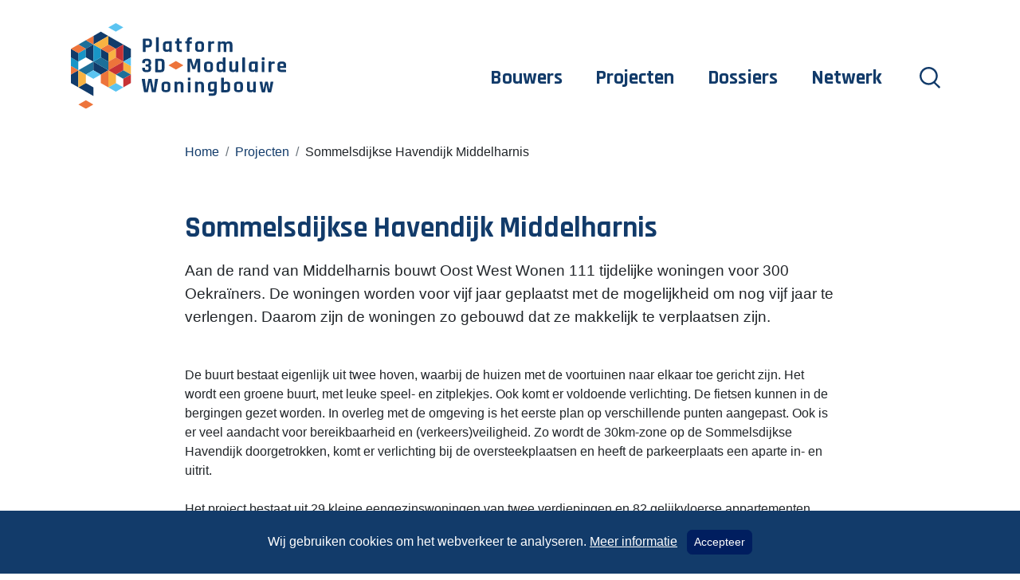

--- FILE ---
content_type: text/html; charset=UTF-8
request_url: https://modulairewoningbouw.nl/projecten/sommelsdijkse-havendijk-middelharnis/
body_size: 12258
content:
<!doctype html>
<html lang="nl-NL">
  <head>
  <meta charset="utf-8">
  <meta http-equiv="x-ua-compatible" content="ie=edge">
  <meta name="viewport" content="width=device-width, initial-scale=1, shrink-to-fit=no, user-scalable=no">
  <link rel="preconnect" href="https://fonts.googleapis.com">
  <link rel="preconnect" href="https://fonts.gstatic.com" crossorigin>
  <link href="https://fonts.googleapis.com/css2?family=Rajdhani:wght@400;500;700&display=swap" rel="stylesheet">
  <meta name='robots' content='index, follow, max-image-preview:large, max-snippet:-1, max-video-preview:-1' />
	<style>img:is([sizes="auto" i], [sizes^="auto," i]) { contain-intrinsic-size: 3000px 1500px }</style>
	
	<!-- This site is optimized with the Yoast SEO plugin v20.0 - https://yoast.com/wordpress/plugins/seo/ -->
	<link media="all" href="https://modulairewoningbouw.nl/wpcms/wp-content/cache/autoptimize/css/autoptimize_ebc086cbbaff273bbfdbaefcd0043676.css" rel="stylesheet"><title>Sommelsdijkse Havendijk Middelharnis - Platform Modulaire Woningbouw</title>
	<link rel="canonical" href="https://modulairewoningbouw.nl/projecten/sommelsdijkse-havendijk-middelharnis/" />
	<meta property="og:locale" content="nl_NL" />
	<meta property="og:type" content="article" />
	<meta property="og:title" content="Sommelsdijkse Havendijk Middelharnis - Platform Modulaire Woningbouw" />
	<meta property="og:description" content="Aan de rand van Middelharnis bouwt Oost West Wonen 111 tijdelijke woningen voor 300 Oekraïners. De woningen worden voor vijf jaar geplaatst met de mogelijkheid om nog vijf jaar te verlengen. Daarom zijn de woningen zo gebouwd dat ze makkelijk te verplaatsen zijn." />
	<meta property="og:url" content="https://modulairewoningbouw.nl/projecten/sommelsdijkse-havendijk-middelharnis/" />
	<meta property="og:site_name" content="Platform Modulaire Woningbouw" />
	<meta property="article:modified_time" content="2024-05-31T09:53:21+00:00" />
	<meta property="og:image" content="https://modulairewoningbouw.nl/wpcms/wp-content/uploads/2023/07/RUIM-14-1024x576.png" />
	<meta property="og:image:width" content="1024" />
	<meta property="og:image:height" content="576" />
	<meta property="og:image:type" content="image/png" />
	<meta name="twitter:card" content="summary_large_image" />
	<script type="application/ld+json" class="yoast-schema-graph">{"@context":"https://schema.org","@graph":[{"@type":"WebPage","@id":"https://modulairewoningbouw.nl/projecten/sommelsdijkse-havendijk-middelharnis/","url":"https://modulairewoningbouw.nl/projecten/sommelsdijkse-havendijk-middelharnis/","name":"Sommelsdijkse Havendijk Middelharnis - Platform Modulaire Woningbouw","isPartOf":{"@id":"https://modulairewoningbouw.nl/#website"},"primaryImageOfPage":{"@id":"https://modulairewoningbouw.nl/projecten/sommelsdijkse-havendijk-middelharnis/#primaryimage"},"image":{"@id":"https://modulairewoningbouw.nl/projecten/sommelsdijkse-havendijk-middelharnis/#primaryimage"},"thumbnailUrl":"https://modulairewoningbouw.nl/wpcms/wp-content/uploads/2023/07/RUIM-14.png","datePublished":"2023-07-14T09:14:13+00:00","dateModified":"2024-05-31T09:53:21+00:00","breadcrumb":{"@id":"https://modulairewoningbouw.nl/projecten/sommelsdijkse-havendijk-middelharnis/#breadcrumb"},"inLanguage":"nl-NL","potentialAction":[{"@type":"ReadAction","target":["https://modulairewoningbouw.nl/projecten/sommelsdijkse-havendijk-middelharnis/"]}]},{"@type":"ImageObject","inLanguage":"nl-NL","@id":"https://modulairewoningbouw.nl/projecten/sommelsdijkse-havendijk-middelharnis/#primaryimage","url":"https://modulairewoningbouw.nl/wpcms/wp-content/uploads/2023/07/RUIM-14.png","contentUrl":"https://modulairewoningbouw.nl/wpcms/wp-content/uploads/2023/07/RUIM-14.png","width":2000,"height":1125},{"@type":"BreadcrumbList","@id":"https://modulairewoningbouw.nl/projecten/sommelsdijkse-havendijk-middelharnis/#breadcrumb","itemListElement":[{"@type":"ListItem","position":1,"name":"Home","item":"https://modulairewoningbouw.nl/"},{"@type":"ListItem","position":2,"name":"Projecten","item":"https://modulairewoningbouw.nl/projecten/"},{"@type":"ListItem","position":3,"name":"Sommelsdijkse Havendijk Middelharnis"}]},{"@type":"WebSite","@id":"https://modulairewoningbouw.nl/#website","url":"https://modulairewoningbouw.nl/","name":"Platform Modulaire Woningbouw","description":"Informatie over modulaire woningbouw","potentialAction":[{"@type":"SearchAction","target":{"@type":"EntryPoint","urlTemplate":"https://modulairewoningbouw.nl/?s={search_term_string}"},"query-input":"required name=search_term_string"}],"inLanguage":"nl-NL"}]}</script>
	<!-- / Yoast SEO plugin. -->


<style id='global-styles-inline-css' type='text/css'>
:root{--wp--preset--aspect-ratio--square: 1;--wp--preset--aspect-ratio--4-3: 4/3;--wp--preset--aspect-ratio--3-4: 3/4;--wp--preset--aspect-ratio--3-2: 3/2;--wp--preset--aspect-ratio--2-3: 2/3;--wp--preset--aspect-ratio--16-9: 16/9;--wp--preset--aspect-ratio--9-16: 9/16;--wp--preset--color--black: #000000;--wp--preset--color--cyan-bluish-gray: #abb8c3;--wp--preset--color--white: #ffffff;--wp--preset--color--pale-pink: #f78da7;--wp--preset--color--vivid-red: #cf2e2e;--wp--preset--color--luminous-vivid-orange: #ff6900;--wp--preset--color--luminous-vivid-amber: #fcb900;--wp--preset--color--light-green-cyan: #7bdcb5;--wp--preset--color--vivid-green-cyan: #00d084;--wp--preset--color--pale-cyan-blue: #8ed1fc;--wp--preset--color--vivid-cyan-blue: #0693e3;--wp--preset--color--vivid-purple: #9b51e0;--wp--preset--gradient--vivid-cyan-blue-to-vivid-purple: linear-gradient(135deg,rgba(6,147,227,1) 0%,rgb(155,81,224) 100%);--wp--preset--gradient--light-green-cyan-to-vivid-green-cyan: linear-gradient(135deg,rgb(122,220,180) 0%,rgb(0,208,130) 100%);--wp--preset--gradient--luminous-vivid-amber-to-luminous-vivid-orange: linear-gradient(135deg,rgba(252,185,0,1) 0%,rgba(255,105,0,1) 100%);--wp--preset--gradient--luminous-vivid-orange-to-vivid-red: linear-gradient(135deg,rgba(255,105,0,1) 0%,rgb(207,46,46) 100%);--wp--preset--gradient--very-light-gray-to-cyan-bluish-gray: linear-gradient(135deg,rgb(238,238,238) 0%,rgb(169,184,195) 100%);--wp--preset--gradient--cool-to-warm-spectrum: linear-gradient(135deg,rgb(74,234,220) 0%,rgb(151,120,209) 20%,rgb(207,42,186) 40%,rgb(238,44,130) 60%,rgb(251,105,98) 80%,rgb(254,248,76) 100%);--wp--preset--gradient--blush-light-purple: linear-gradient(135deg,rgb(255,206,236) 0%,rgb(152,150,240) 100%);--wp--preset--gradient--blush-bordeaux: linear-gradient(135deg,rgb(254,205,165) 0%,rgb(254,45,45) 50%,rgb(107,0,62) 100%);--wp--preset--gradient--luminous-dusk: linear-gradient(135deg,rgb(255,203,112) 0%,rgb(199,81,192) 50%,rgb(65,88,208) 100%);--wp--preset--gradient--pale-ocean: linear-gradient(135deg,rgb(255,245,203) 0%,rgb(182,227,212) 50%,rgb(51,167,181) 100%);--wp--preset--gradient--electric-grass: linear-gradient(135deg,rgb(202,248,128) 0%,rgb(113,206,126) 100%);--wp--preset--gradient--midnight: linear-gradient(135deg,rgb(2,3,129) 0%,rgb(40,116,252) 100%);--wp--preset--font-size--small: 13px;--wp--preset--font-size--medium: 20px;--wp--preset--font-size--large: 36px;--wp--preset--font-size--x-large: 42px;--wp--preset--spacing--20: 0.44rem;--wp--preset--spacing--30: 0.67rem;--wp--preset--spacing--40: 1rem;--wp--preset--spacing--50: 1.5rem;--wp--preset--spacing--60: 2.25rem;--wp--preset--spacing--70: 3.38rem;--wp--preset--spacing--80: 5.06rem;--wp--preset--shadow--natural: 6px 6px 9px rgba(0, 0, 0, 0.2);--wp--preset--shadow--deep: 12px 12px 50px rgba(0, 0, 0, 0.4);--wp--preset--shadow--sharp: 6px 6px 0px rgba(0, 0, 0, 0.2);--wp--preset--shadow--outlined: 6px 6px 0px -3px rgba(255, 255, 255, 1), 6px 6px rgba(0, 0, 0, 1);--wp--preset--shadow--crisp: 6px 6px 0px rgba(0, 0, 0, 1);}:where(body) { margin: 0; }.wp-site-blocks > .alignleft { float: left; margin-right: 2em; }.wp-site-blocks > .alignright { float: right; margin-left: 2em; }.wp-site-blocks > .aligncenter { justify-content: center; margin-left: auto; margin-right: auto; }:where(.is-layout-flex){gap: 0.5em;}:where(.is-layout-grid){gap: 0.5em;}.is-layout-flow > .alignleft{float: left;margin-inline-start: 0;margin-inline-end: 2em;}.is-layout-flow > .alignright{float: right;margin-inline-start: 2em;margin-inline-end: 0;}.is-layout-flow > .aligncenter{margin-left: auto !important;margin-right: auto !important;}.is-layout-constrained > .alignleft{float: left;margin-inline-start: 0;margin-inline-end: 2em;}.is-layout-constrained > .alignright{float: right;margin-inline-start: 2em;margin-inline-end: 0;}.is-layout-constrained > .aligncenter{margin-left: auto !important;margin-right: auto !important;}.is-layout-constrained > :where(:not(.alignleft):not(.alignright):not(.alignfull)){margin-left: auto !important;margin-right: auto !important;}body .is-layout-flex{display: flex;}.is-layout-flex{flex-wrap: wrap;align-items: center;}.is-layout-flex > :is(*, div){margin: 0;}body .is-layout-grid{display: grid;}.is-layout-grid > :is(*, div){margin: 0;}body{padding-top: 0px;padding-right: 0px;padding-bottom: 0px;padding-left: 0px;}a:where(:not(.wp-element-button)){text-decoration: underline;}:root :where(.wp-element-button, .wp-block-button__link){background-color: #32373c;border-width: 0;color: #fff;font-family: inherit;font-size: inherit;line-height: inherit;padding: calc(0.667em + 2px) calc(1.333em + 2px);text-decoration: none;}.has-black-color{color: var(--wp--preset--color--black) !important;}.has-cyan-bluish-gray-color{color: var(--wp--preset--color--cyan-bluish-gray) !important;}.has-white-color{color: var(--wp--preset--color--white) !important;}.has-pale-pink-color{color: var(--wp--preset--color--pale-pink) !important;}.has-vivid-red-color{color: var(--wp--preset--color--vivid-red) !important;}.has-luminous-vivid-orange-color{color: var(--wp--preset--color--luminous-vivid-orange) !important;}.has-luminous-vivid-amber-color{color: var(--wp--preset--color--luminous-vivid-amber) !important;}.has-light-green-cyan-color{color: var(--wp--preset--color--light-green-cyan) !important;}.has-vivid-green-cyan-color{color: var(--wp--preset--color--vivid-green-cyan) !important;}.has-pale-cyan-blue-color{color: var(--wp--preset--color--pale-cyan-blue) !important;}.has-vivid-cyan-blue-color{color: var(--wp--preset--color--vivid-cyan-blue) !important;}.has-vivid-purple-color{color: var(--wp--preset--color--vivid-purple) !important;}.has-black-background-color{background-color: var(--wp--preset--color--black) !important;}.has-cyan-bluish-gray-background-color{background-color: var(--wp--preset--color--cyan-bluish-gray) !important;}.has-white-background-color{background-color: var(--wp--preset--color--white) !important;}.has-pale-pink-background-color{background-color: var(--wp--preset--color--pale-pink) !important;}.has-vivid-red-background-color{background-color: var(--wp--preset--color--vivid-red) !important;}.has-luminous-vivid-orange-background-color{background-color: var(--wp--preset--color--luminous-vivid-orange) !important;}.has-luminous-vivid-amber-background-color{background-color: var(--wp--preset--color--luminous-vivid-amber) !important;}.has-light-green-cyan-background-color{background-color: var(--wp--preset--color--light-green-cyan) !important;}.has-vivid-green-cyan-background-color{background-color: var(--wp--preset--color--vivid-green-cyan) !important;}.has-pale-cyan-blue-background-color{background-color: var(--wp--preset--color--pale-cyan-blue) !important;}.has-vivid-cyan-blue-background-color{background-color: var(--wp--preset--color--vivid-cyan-blue) !important;}.has-vivid-purple-background-color{background-color: var(--wp--preset--color--vivid-purple) !important;}.has-black-border-color{border-color: var(--wp--preset--color--black) !important;}.has-cyan-bluish-gray-border-color{border-color: var(--wp--preset--color--cyan-bluish-gray) !important;}.has-white-border-color{border-color: var(--wp--preset--color--white) !important;}.has-pale-pink-border-color{border-color: var(--wp--preset--color--pale-pink) !important;}.has-vivid-red-border-color{border-color: var(--wp--preset--color--vivid-red) !important;}.has-luminous-vivid-orange-border-color{border-color: var(--wp--preset--color--luminous-vivid-orange) !important;}.has-luminous-vivid-amber-border-color{border-color: var(--wp--preset--color--luminous-vivid-amber) !important;}.has-light-green-cyan-border-color{border-color: var(--wp--preset--color--light-green-cyan) !important;}.has-vivid-green-cyan-border-color{border-color: var(--wp--preset--color--vivid-green-cyan) !important;}.has-pale-cyan-blue-border-color{border-color: var(--wp--preset--color--pale-cyan-blue) !important;}.has-vivid-cyan-blue-border-color{border-color: var(--wp--preset--color--vivid-cyan-blue) !important;}.has-vivid-purple-border-color{border-color: var(--wp--preset--color--vivid-purple) !important;}.has-vivid-cyan-blue-to-vivid-purple-gradient-background{background: var(--wp--preset--gradient--vivid-cyan-blue-to-vivid-purple) !important;}.has-light-green-cyan-to-vivid-green-cyan-gradient-background{background: var(--wp--preset--gradient--light-green-cyan-to-vivid-green-cyan) !important;}.has-luminous-vivid-amber-to-luminous-vivid-orange-gradient-background{background: var(--wp--preset--gradient--luminous-vivid-amber-to-luminous-vivid-orange) !important;}.has-luminous-vivid-orange-to-vivid-red-gradient-background{background: var(--wp--preset--gradient--luminous-vivid-orange-to-vivid-red) !important;}.has-very-light-gray-to-cyan-bluish-gray-gradient-background{background: var(--wp--preset--gradient--very-light-gray-to-cyan-bluish-gray) !important;}.has-cool-to-warm-spectrum-gradient-background{background: var(--wp--preset--gradient--cool-to-warm-spectrum) !important;}.has-blush-light-purple-gradient-background{background: var(--wp--preset--gradient--blush-light-purple) !important;}.has-blush-bordeaux-gradient-background{background: var(--wp--preset--gradient--blush-bordeaux) !important;}.has-luminous-dusk-gradient-background{background: var(--wp--preset--gradient--luminous-dusk) !important;}.has-pale-ocean-gradient-background{background: var(--wp--preset--gradient--pale-ocean) !important;}.has-electric-grass-gradient-background{background: var(--wp--preset--gradient--electric-grass) !important;}.has-midnight-gradient-background{background: var(--wp--preset--gradient--midnight) !important;}.has-small-font-size{font-size: var(--wp--preset--font-size--small) !important;}.has-medium-font-size{font-size: var(--wp--preset--font-size--medium) !important;}.has-large-font-size{font-size: var(--wp--preset--font-size--large) !important;}.has-x-large-font-size{font-size: var(--wp--preset--font-size--x-large) !important;}
:where(.wp-block-post-template.is-layout-flex){gap: 1.25em;}:where(.wp-block-post-template.is-layout-grid){gap: 1.25em;}
:where(.wp-block-columns.is-layout-flex){gap: 2em;}:where(.wp-block-columns.is-layout-grid){gap: 2em;}
:root :where(.wp-block-pullquote){font-size: 1.5em;line-height: 1.6;}
</style>

<script defer type="text/javascript" src="https://modulairewoningbouw.nl/wpcms/wp-includes/js/jquery/jquery.min.js?ver=3.7.1" id="jquery-core-js"></script>
<script defer id="search-filter-plugin-build-js-extra" src="[data-uri]"></script>
<script defer type="text/javascript" src="https://modulairewoningbouw.nl/wpcms/wp-content/plugins/search-filter-pro/public/assets/js/search-filter-build.min.js?ver=2.5.13" id="search-filter-plugin-build-js"></script>
<script defer type="text/javascript" src="https://modulairewoningbouw.nl/wpcms/wp-content/plugins/search-filter-pro/public/assets/js/chosen.jquery.min.js?ver=2.5.13" id="search-filter-plugin-chosen-js"></script>
<link rel="https://api.w.org/" href="https://modulairewoningbouw.nl/wp-json/" /><link rel="EditURI" type="application/rsd+xml" title="RSD" href="https://modulairewoningbouw.nl/wpcms/xmlrpc.php?rsd" />
<meta name="generator" content="WordPress 6.8.3" />
<link rel='shortlink' href='https://modulairewoningbouw.nl/?p=1520' />
<link rel="alternate" title="oEmbed (JSON)" type="application/json+oembed" href="https://modulairewoningbouw.nl/wp-json/oembed/1.0/embed?url=https%3A%2F%2Fmodulairewoningbouw.nl%2Fprojecten%2Fsommelsdijkse-havendijk-middelharnis%2F" />
<link rel="alternate" title="oEmbed (XML)" type="text/xml+oembed" href="https://modulairewoningbouw.nl/wp-json/oembed/1.0/embed?url=https%3A%2F%2Fmodulairewoningbouw.nl%2Fprojecten%2Fsommelsdijkse-havendijk-middelharnis%2F&#038;format=xml" />
<script defer src="[data-uri]"></script>
<style type="text/css">.recentcomments a{display:inline !important;padding:0 !important;margin:0 !important;}</style><link rel="icon" href="https://modulairewoningbouw.nl/wpcms/wp-content/uploads/2022/07/cropped-Tekengebied-1-kopie-9-32x32.png" sizes="32x32" />
<link rel="icon" href="https://modulairewoningbouw.nl/wpcms/wp-content/uploads/2022/07/cropped-Tekengebied-1-kopie-9-192x192.png" sizes="192x192" />
<link rel="apple-touch-icon" href="https://modulairewoningbouw.nl/wpcms/wp-content/uploads/2022/07/cropped-Tekengebied-1-kopie-9-180x180.png" />
<meta name="msapplication-TileImage" content="https://modulairewoningbouw.nl/wpcms/wp-content/uploads/2022/07/cropped-Tekengebied-1-kopie-9-270x270.png" />
</head>
  <body class="wp-singular project-template-default single single-project postid-1520 wp-theme-platformresources sommelsdijkse-havendijk-middelharnis app-data index-data singular-data single-data single-project-data single-project-sommelsdijkse-havendijk-middelharnis-data">
        <header class="header-lg-up banner pt-4 d-none d-lg-flex">
  <div class="container d-flex">
    <a class="brand mt-auto mr-3 mr-xl-5" href="https://modulairewoningbouw.nl/">
      <img src="https://modulairewoningbouw.nl/wpcms/wp-content/themes/platform/resources/assets/images/platform-modulaire-woningbouw.svg">
    </a>
    <nav class="nav-primary ml-auto pt-4 pt-xl-5">
              <div class="menu-primary-navigation-container"><ul id="menu-primary-navigation" class="nav"><li itemscope="itemscope" itemtype="https://www.schema.org/SiteNavigationElement" id="menu-item-53" class="menu-item menu-item-type-custom menu-item-object-custom menu-item-53 nav-item"><a title="Bouwers" href="/bouwers/" class="nav-link">Bouwers</a></li>
<li itemscope="itemscope" itemtype="https://www.schema.org/SiteNavigationElement" id="menu-item-49" class="menu-item menu-item-type-custom menu-item-object-custom menu-item-49 nav-item"><a title="Projecten" href="/projecten" class="nav-link">Projecten</a></li>
<li itemscope="itemscope" itemtype="https://www.schema.org/SiteNavigationElement" id="menu-item-50" class="menu-item menu-item-type-custom menu-item-object-custom menu-item-50 nav-item"><a title="Dossiers" href="/dossiers" class="nav-link">Dossiers</a></li>
<li itemscope="itemscope" itemtype="https://www.schema.org/SiteNavigationElement" id="menu-item-51" class="menu-item menu-item-type-custom menu-item-object-custom menu-item-51 nav-item"><a title="Netwerk" href="/netwerk" class="nav-link">Netwerk</a></li>
<li itemscope="itemscope" itemtype="https://www.schema.org/SiteNavigationElement" id="menu-item-55" class="menu-item-zoeken menu-item menu-item-type-custom menu-item-object-custom menu-item-55 nav-item"><a title=" " href="/zoeken" class="nav-link"> </a></li>
</ul></div>
          </nav>
  </div>
</header>

<header class="header-md-down banner nav-sm-down d-block d-lg-none">
  <nav class="navbar navbar-light bg-whitelighterblue mb-lg-4 pl-2 pr-1">
    <a href="https://modulairewoningbouw.nl/">
      <img src="https://modulairewoningbouw.nl/wpcms/wp-content/themes/platform/resources/assets/images/platform-modulaire-woningbouw.svg">
    </a>
    <button class="navbar-toggler border-0 rounded-0 mr-2" type="button" data-toggle="collapse" data-target="#navbarSupportedContent" aria-controls="navbarSupportedContent" aria-expanded="true" aria-label="Toggle navigation">
      <span class="navbar-toggler-icon border-0 rounded-0"></span>
    </button>
    <div class="navbar-collapse collapse" id="navbarSupportedContent" style="">
              <div class="menu-primary-navigation-mobile-container"><ul id="menu-primary-navigation-mobile" class="navbar-nav mr-auto p-3"><li itemscope="itemscope" itemtype="https://www.schema.org/SiteNavigationElement" id="menu-item-424" class="menu-item menu-item-type-post_type menu-item-object-page menu-item-424 nav-item"><a title="Bouwers" href="https://modulairewoningbouw.nl/bouwers/" class="nav-link">Bouwers</a></li>
<li itemscope="itemscope" itemtype="https://www.schema.org/SiteNavigationElement" id="menu-item-423" class="menu-item menu-item-type-post_type menu-item-object-page menu-item-423 nav-item"><a title="Projecten" href="https://modulairewoningbouw.nl/projecten/" class="nav-link">Projecten</a></li>
<li itemscope="itemscope" itemtype="https://www.schema.org/SiteNavigationElement" id="menu-item-425" class="menu-item menu-item-type-post_type menu-item-object-page menu-item-425 nav-item"><a title="Dossiers" href="https://modulairewoningbouw.nl/dossiers/" class="nav-link">Dossiers</a></li>
<li itemscope="itemscope" itemtype="https://www.schema.org/SiteNavigationElement" id="menu-item-426" class="menu-item menu-item-type-custom menu-item-object-custom menu-item-426 nav-item"><a title="Netwerk" href="/netwerk" class="nav-link">Netwerk</a></li>
<li itemscope="itemscope" itemtype="https://www.schema.org/SiteNavigationElement" id="menu-item-422" class="menu-item menu-item-type-post_type menu-item-object-page menu-item-422 nav-item"><a title="Zoeken" href="https://modulairewoningbouw.nl/zoeken/" class="nav-link">Zoeken</a></li>
</ul></div>
          </div>
  </nav>
</header>

    <div class="container pb-4 pb-xl-5">
  <div class="row justify-content-center">
    <div class="col-12 col-xl-9">
      <nav class="breadcrumbs pt-4 pb-3 pt-lg-5 pb-3 d-none d-lg-block" typeof="BreadcrumbList" vocab="https://schema.org/" aria-label="breadcrumb">
      <ol class="breadcrumb">
        <li class="home"><span property="itemListElement" typeof="ListItem"><a property="item" typeof="WebPage" title="Ga naar Platform Modulaire Woningbouw." href="https://modulairewoningbouw.nl" class="home" ><span property="name">Home</span></a><meta property="position" content="1"></span></li>
<li class="archive post-project-archive"><span property="itemListElement" typeof="ListItem"><a property="item" typeof="WebPage" title="Ga naar Projecten." href="https://modulairewoningbouw.nl/projecten/" class="archive post-project-archive" ><span property="name">Projecten</span></a><meta property="position" content="2"></span></li>
<li class="post post-project current-item"><span property="itemListElement" typeof="ListItem"><span property="name" class="post post-project current-item">Sommelsdijkse Havendijk Middelharnis</span><meta property="url" content="https://modulairewoningbouw.nl/projecten/sommelsdijkse-havendijk-middelharnis/"><meta property="position" content="3"></span></li>
      </ol>
    </nav>
    </div>
  </div>
</div>
    <div class="wrap" role="document">
      <div class="content pb-5">
        <main class="main">
          


    <article class="post-1520 project type-project status-publish has-post-thumbnail hentry doelgroep-oekrainers materiaal_draagconstructie-hsb type_opdrachtgever-corporatie" >

      <div class="container pb-4 pb-xl-5">
  <div class="row justify-content-center">
    <div class="col-12 col-xl-9">
      <header>
          <h1 class="entry-title mb-3">
            Sommelsdijkse Havendijk Middelharnis
          </h1>
        </header>
        <p class="lead mb-5">
          Aan de rand van Middelharnis bouwt Oost West Wonen 111 tijdelijke woningen voor 300 Oekraïners. De woningen worden voor vijf jaar geplaatst met de mogelijkheid om nog vijf jaar te verlengen. Daarom zijn de woningen zo gebouwd dat ze makkelijk te verplaatsen zijn.
        </p>
        <p class="mb-5">
          <p>De buurt bestaat eigenlijk uit twee hoven, waarbij de huizen met de voortuinen naar elkaar toe gericht zijn. Het wordt een groene buurt, met leuke speel- en zitplekjes. Ook komt er voldoende verlichting. De fietsen kunnen in de bergingen gezet worden. In overleg met de omgeving is het eerste plan op verschillende punten aangepast. Ook is er veel aandacht voor bereikbaarheid en (verkeers)veiligheid. Zo wordt de 30km-zone op de Sommelsdijkse Havendijk doorgetrokken, komt er verlichting bij de oversteekplaatsen en heeft de parkeerplaats een aparte in- en uitrit.</p>
<p>Het project bestaat uit 29 kleine eengezinswoningen van twee verdiepingen en 82 gelijkvloerse appartementen voor twee of drie personen. De woningen zijn zeer energiezuinig, gasloos, verplaatsbaar en worden voorzien van triple beglazing, zonnepanelen en lucht/water warmtepomp.</p>
<p>In eerste instantie vinden hier straks de op Goeree-Overflakkee opgevangen Oekraïense vluchtelingen onderdak. Daarna zijn de woningen voor andere woningzoekende ingeschreven bij Oost West Wonen.</p>
<h4>Links</h4>
<p><a href="https://www.goeree-overflakkee.nl/flexwoningen">Bouw flexwoningen voor Oekraïense vluchtelingen</a>, gemeente Goeree-Overflakkee</p>
<p><a href="https://cuatro.sim-cdn.nl/goereeoverflakkee/uploads/magazinego-flexwoningen_klein.pdf?cb=QR7qx0SX">Bouw flexwoningen voor Oekraïense vluchtelingen Magazine</a></p>
<p class="zds-headline-xxl zds-margin-bottom-xxl"><a href="https://www.oostwestwonen.nl/over-oost-west-wonen/nieuws-publicaties/laatste-nieuws/nieuwsbericht/oost-west-wonen-en-gemeente-goeree-overflakkee-tekenen-samenwerkingsovereenkomst-voor-realisatie-flexwoningen">Oost West Wonen en gemeente Goeree-Overflakkee tekenen samenwerkingsovereenkomst voor realisatie flexwoningen</a>, Oost West Wonen</p>
<p><a href="https://www.hodes-huisvesting.nl/project-wonen/ruim-100-modulaire-woningen-voor-oost-west-wonen">Projectpagina Hodes Huisvesting</a></p>
<h4>Op excursie naar dit project?</h4>
<p>Informeer <strong><a href="https://modulairewoningbouw.nl/aanvraag-excursie-woningproject/">hier</a></strong> naar de mogelijkheden.</p>

        </p>

        <div class="gallery position-relative">
          <div class="row mb-3">
        <div class="col-12 col-lg-7 pb-4 pb-lg-0">
          <div class="h-100">
            <img width="2000" height="1125" src="https://modulairewoningbouw.nl/wpcms/wp-content/uploads/2023/07/RUIM-13.png" class="fit-image rounded aspect-2-1" alt="" data-gallery="true" decoding="async" fetchpriority="high" srcset="https://modulairewoningbouw.nl/wpcms/wp-content/uploads/2023/07/RUIM-13.png 2000w, https://modulairewoningbouw.nl/wpcms/wp-content/uploads/2023/07/RUIM-13-300x169.png 300w, https://modulairewoningbouw.nl/wpcms/wp-content/uploads/2023/07/RUIM-13-1024x576.png 1024w, https://modulairewoningbouw.nl/wpcms/wp-content/uploads/2023/07/RUIM-13-768x432.png 768w, https://modulairewoningbouw.nl/wpcms/wp-content/uploads/2023/07/RUIM-13-1536x864.png 1536w" sizes="(max-width: 2000px) 100vw, 2000px" />
          </div>
        </div>
        <div class="col-12 col-lg-5">
          <div class="bg-platform-lighterblue mb-4 rounded aspect-30-17 position-relative">
            <img width="2000" height="1125" src="https://modulairewoningbouw.nl/wpcms/wp-content/uploads/2023/07/RUIM-14.png" class="fit-image rounded" alt="" data-gallery="true" decoding="async" srcset="https://modulairewoningbouw.nl/wpcms/wp-content/uploads/2023/07/RUIM-14.png 2000w, https://modulairewoningbouw.nl/wpcms/wp-content/uploads/2023/07/RUIM-14-300x169.png 300w, https://modulairewoningbouw.nl/wpcms/wp-content/uploads/2023/07/RUIM-14-1024x576.png 1024w, https://modulairewoningbouw.nl/wpcms/wp-content/uploads/2023/07/RUIM-14-768x432.png 768w, https://modulairewoningbouw.nl/wpcms/wp-content/uploads/2023/07/RUIM-14-1536x864.png 1536w" sizes="(max-width: 2000px) 100vw, 2000px" />
          </div>
          <div class="bg-platform-lighterblue rounded aspect-30-17">
                          <div class="pb-3 pr-4 mr-2 bottom-0 right-0 position-absolute">
                <button class="btn btn-secondary btn-sm" data-gallery-button>Bekijk alle afbeeldingen</button>
              </div>
                        <img width="2000" height="1125" src="https://modulairewoningbouw.nl/wpcms/wp-content/uploads/2023/07/RUIM-12.png" class="fit-image rounded" alt="" data-gallery="true" decoding="async" srcset="https://modulairewoningbouw.nl/wpcms/wp-content/uploads/2023/07/RUIM-12.png 2000w, https://modulairewoningbouw.nl/wpcms/wp-content/uploads/2023/07/RUIM-12-300x169.png 300w, https://modulairewoningbouw.nl/wpcms/wp-content/uploads/2023/07/RUIM-12-1024x576.png 1024w, https://modulairewoningbouw.nl/wpcms/wp-content/uploads/2023/07/RUIM-12-768x432.png 768w, https://modulairewoningbouw.nl/wpcms/wp-content/uploads/2023/07/RUIM-12-1536x864.png 1536w" sizes="(max-width: 2000px) 100vw, 2000px" />
          </div>
        </div>
      </div>
    
    <div class="d-none">
              <figure class="figure aspect-30-17 w-100 rounded">
          <img width="2000" height="1125" src="https://modulairewoningbouw.nl/wpcms/wp-content/uploads/2023/07/RUIM-11.png" class="fit-image cursor-pointer rounded" alt="" data-gallery="true" loading="eager" decoding="async" srcset="https://modulairewoningbouw.nl/wpcms/wp-content/uploads/2023/07/RUIM-11.png 2000w, https://modulairewoningbouw.nl/wpcms/wp-content/uploads/2023/07/RUIM-11-300x169.png 300w, https://modulairewoningbouw.nl/wpcms/wp-content/uploads/2023/07/RUIM-11-1024x576.png 1024w, https://modulairewoningbouw.nl/wpcms/wp-content/uploads/2023/07/RUIM-11-768x432.png 768w, https://modulairewoningbouw.nl/wpcms/wp-content/uploads/2023/07/RUIM-11-1536x864.png 1536w" sizes="(max-width: 2000px) 100vw, 2000px" />
          <small class="d-block pb-3"></small>
        </figure>
          </div>

  </div>
    </div>
  </div>
</div>

      <div class="container pb-4 pb-xl-5">
  <div class="row justify-content-center">
    <div class="col-12 col-xl-9">
      <h2>Kenmerken</h2>
        <dl class="row pt-3">

                      <dt class="col-12 col-sm-3 col-md-4 text-primary"><b>Aantal woningen</b></dt>
            <dd class="col-12 col-sm-9 col-md-8 mb-3 mb-lg-2">111&nbsp;</dd>
          
                      <dt class="col-12 col-sm-3 col-md-4 text-primary"><b>Jaartal oplevering</b></dt>
            <dd class="col-12 col-sm-9 col-md-8 mb-3 mb-lg-2">2024&nbsp;</dd>
          
                      <dt class="col-12 col-sm-3 col-md-4 text-primary"><b>Realisatieduur</b></dt>
            <dd class="col-12 col-sm-9 col-md-8 mb-3 mb-lg-2">5&nbsp;maanden</dd>
          
                      <dt class="col-12 col-sm-3 col-md-4 text-primary"><b>Type</b></dt>
            <dd class="col-12 col-sm-9 col-md-8 mb-3 mb-lg-2">Combinatie&nbsp;</dd>
          
          
                      <dt class="col-12 col-sm-3 col-md-4 text-primary"><b>Verplaatsbaar</b></dt>
            <dd class="col-12 col-sm-9 col-md-8 mb-3 mb-lg-2">Ja&nbsp;</dd>
          
                      <dt class="col-12 col-sm-3 col-md-4 text-primary"><b>Voldoet aan bouwbesluit</b></dt>
            <dd class="col-12 col-sm-9 col-md-8 mb-3 mb-lg-2">Permanente woning&nbsp;</dd>
          
                      <dt class="col-12 col-sm-3 col-md-4 text-primary"><b>Bestemming</b></dt>
            <dd class="col-12 col-sm-9 col-md-8 mb-3 mb-lg-2">Wonen, tijdelijk&nbsp;</dd>
          
                      <dt class="col-12 col-sm-3 col-md-4 text-primary"><b>Eerste exploitatietermijn</b></dt>
            <dd class="col-12 col-sm-9 col-md-8 mb-3 mb-lg-2">5&nbsp;</dd>
          
          
          <dt class="col-12 col-sm-3 col-md-4 text-primary"><b>Materiaal draagconstructie</b></dt>
          <dd class="col-12 col-sm-9 col-md-8 mb-3 mb-lg-2">
                          HSB                        &nbsp;
          </dd>

                      <dt class="col-12 col-sm-3 col-md-4 text-primary"><b>Opdrachtgever</b></dt>
            <dd class="col-12 col-sm-9 col-md-8 mb-3 mb-lg-2">
                              <a href="https://www.oostwestwonen.nl"><u>Oost West Wonen</u></a>
                            &nbsp;
            </dd>
          
          

          

          

          

          

                                                                                  
                      <dt class="col-12 col-sm-3 col-md-4 text-primary"><b>Bouwer</b></dt>
            <dd class="col-12 col-sm-9 col-md-8 mb-3 mb-lg-2">
                                                                  <div class="py-1"><a class="text-platform-lightblue" href="https://modulairewoningbouw.nl/netwerk/hodes-huisvesting-2/"><u>Hodes Huisvesting</u></a></div>
                                          </dd>
          
                      <dt class="col-12 col-sm-3 col-md-4 text-primary"><b>Gemeente</b></dt>
            <dd class="col-12 col-sm-9 col-md-8 mb-3 mb-lg-2">Goeree-Overflakkee&nbsp;</dd>
          
                                          
          
                                                      
                  </dl>
    </div>
  </div>
</div>

      <div class="container pb-4 pb-xl-5">
  <hr class="border-platform-lighterblue">
</div>

      <div class="container pb-4 pb-xl-5">
  <div class="row justify-content-center">
    <div class="col-12 col-xl-9">
      
    </div>
  </div>
</div>

    </article>



        </main>
      </div>
    </div>
        <footer>
  <div class="content-info bg-platform-lighterblue h-100">
    <div class="container py-5">
      <div class="row justify-content-between">
        <div class="col-12 col-lg-4">
                      <div class="menu-footer-navigation-container"><ul id="menu-footer-navigation" class="list-unstyled"><li id="menu-item-729" class="menu-item menu-item-type-custom menu-item-object-custom menu-item-has-children menu-item-729"><a href="#">Direct naar</a>
<ul class="sub-menu">
	<li id="menu-item-667" class="menu-item menu-item-type-post_type menu-item-object-page menu-item-667"><a href="https://modulairewoningbouw.nl/bouwers/">Bouwers</a></li>
	<li id="menu-item-668" class="menu-item menu-item-type-post_type menu-item-object-page menu-item-668"><a href="https://modulairewoningbouw.nl/projecten/">Projecten</a></li>
	<li id="menu-item-669" class="menu-item menu-item-type-post_type menu-item-object-page menu-item-669"><a href="https://modulairewoningbouw.nl/dossiers/">Dossiers</a></li>
	<li id="menu-item-681" class="menu-item menu-item-type-custom menu-item-object-custom menu-item-681"><a href="/netwerk">Netwerk</a></li>
</ul>
</li>
<li id="menu-item-673" class="pr-0 menu-item menu-item-type-post_type menu-item-object-page menu-item-has-children menu-item-673"><a href="https://modulairewoningbouw.nl/over-ons/">Over ons</a>
<ul class="sub-menu">
	<li id="menu-item-677" class="menu-item menu-item-type-post_type menu-item-object-page menu-item-677"><a href="https://modulairewoningbouw.nl/contact/">Contact</a></li>
	<li id="menu-item-688" class="menu-item menu-item-type-post_type menu-item-object-page menu-item-688"><a href="https://modulairewoningbouw.nl/project-aanmelden/">Project aanmelden</a></li>
	<li id="menu-item-666" class="menu-item menu-item-type-post_type menu-item-object-page menu-item-666"><a href="https://modulairewoningbouw.nl/netwerkprofiel-aanmelden/">Netwerkprofiel aanmelden</a></li>
	<li id="menu-item-678" class="menu-item menu-item-type-post_type menu-item-object-page menu-item-678"><a href="https://modulairewoningbouw.nl/privacybeleid/">Privacybeleid</a></li>
</ul>
</li>
</ul></div>
                  </div>
        <div class="col-12 col-lg-3">
          <h3 class="mt-1">Nieuwsbrief</h3>
          <p>Wilt u op de hoogte gehouden worden door Platform Modulaire Bouw meld u dan aan voor onze nieuwsbrief.</p>
          <a href="/nieuwsbrief" class="btn btn-primary">Inschrijven</a>
        </div>
        <div class="col-12 col-lg-4 col-logo">
          <noscript><img src="https://modulairewoningbouw.nl/wpcms/wp-content/themes/platform/resources/assets/images/platform-modulaire-woningbouw.svg" class="logo mb-5"></noscript><img src='data:image/svg+xml,%3Csvg%20xmlns=%22http://www.w3.org/2000/svg%22%20viewBox=%220%200%20210%20140%22%3E%3C/svg%3E' data-src="https://modulairewoningbouw.nl/wpcms/wp-content/themes/platform/resources/assets/images/platform-modulaire-woningbouw.svg" class="lazyload logo mb-5">
                                  <p>Vind hier het antwoord op al uw vragen over modulair bouwen en laat u inspireren!</p>
                  </div>
      </div>
    </div>
  </div>
</footer>

<!-- Google tag (gtag.js) -->
<script defer src="https://www.googletagmanager.com/gtag/js?id=G-80MQLL6GVD"></script>
<script defer src="[data-uri]"></script>

<div class="cookie-notice-block collapse w-100 bg-platform-blue text-white p-4 text-center position-fixed bottom-0">
    <span>Wij gebruiken cookies om het webverkeer te analyseren.</span>
    <a href="/privacybeleid/" class="text-white"><u>Meer informatie</u></a>
    <a href="#" class="btn btn-blue-darker btn-sm ml-2 rounded py-1" data-toggle="collapse" data-target=".cookie-notice-block"><b>Accepteer</b></a>
  </div>
<div class="modal" tabindex="-1" id="download_modal">
  <div class="modal-dialog">
    <div class="modal-content">
      <div class="modal-header">
        <h4 class="modal-title">Bestand downloaden</h4>
        <button type="button" class="close" data-dismiss="modal" aria-label="Close">
          <span aria-hidden="true">&times;</span>
        </button>
      </div>
      <div class="modal-body">
        <p class="m-0">Vul hier éénmalig uw gegevens in om gratis documenten van onze website te kunnen downloaden.</p>
        <br class="download-email-group">
        <div class="input-group download-email-group">
          <input class="form-control" id="download_email" placeholder="Uw e-maildres...">
          <span class="input-group-append">
            <button class="btn btn-primary" type="button" id="confirm_subscription" disabled>Inschijven</button>
          </span>
        </div>
        <div class="pt-2 checkbox newsletter-checkbox">
          <label>
            <input type="checkbox" checked id="receive_newsletter"> Ik ontvang graag ca. 4 keer per jaar gratis jullie nieuwsbrief.
          </label>
        </div>
        <br>
        <div class="d-none">
          <div class="frm_forms  with_frm_style frm_style_formidable-style" id="frm_form_11_container" >
<form enctype="multipart/form-data" method="post" class="frm-show-form  frm_ajax_submit  frm_pro_form " id="form_8zzpr" >
<div class="frm_form_fields ">
<fieldset>
<legend class="frm_hidden">Bestand Downloaden</legend>

<div class="frm_fields_container">
<input type="hidden" name="frm_action" value="create" />
<input type="hidden" name="form_id" value="11" />
<input type="hidden" name="frm_hide_fields_11" id="frm_hide_fields_11" value="" />
<input type="hidden" name="form_key" value="8zzpr" />
<input type="hidden" name="item_meta[0]" value="" />
<input type="hidden" id="frm_submit_entry_11" name="frm_submit_entry_11" value="8682fd0a30" /><input type="hidden" name="_wp_http_referer" value="/projecten/sommelsdijkse-havendijk-middelharnis/" /><div id="frm_field_134_container" class="frm_form_field form-field  form-group frm_top_container">
    <label for="field_formidableemailfield" class="frm_primary_label col-form-label form-label">E-mail
        <span class="frm_required"></span>
    </label>
    <input  type="text" id="field_formidableemailfield" name="item_meta[134]" value=""  data-invmsg="E-mail is ongeldig" class="form-control" aria-invalid="false"   />
    
    
</div>
<div id="frm_field_135_container" class="frm_form_field form-field  form-group frm_top_container vertical_radio">
    <label  class="frm_primary_label col-form-label form-label">Nieuwsbrief
        <span class="frm_required"></span>
    </label>
    <div class="frm_opt_container">		<div class="frm_checkbox checkbox" id="frm_checkbox_135-0">			<label  for="field_nieuwsbrief_abonneer-0">
			<input type="checkbox" name="item_meta[135][]" id="field_nieuwsbrief_abonneer-0" value="Ja" checked="checked"  data-frmval="[&quot;Ja&quot;]" data-invmsg="Nieuwsbrief is ongeldig" aria-invalid="false"   /> Ja</label></div>
</div>
    
    
</div>
<div id="frm_field_136_container" class="frm_form_field form-field  form-group frm_top_container">
    <label for="field_formidablebestandfield" class="frm_primary_label col-form-label form-label">Bestand
        <span class="frm_required"></span>
    </label>
    <input  type="text" id="field_formidablebestandfield" name="item_meta[136]" value=""  data-invmsg="Bestand is ongeldig" class="form-control" aria-invalid="false"   />
    
    
</div>
	<input type="hidden" name="item_key" value="" />
			<div id="frm_field_164_container">
			<label for="field_1ww7x"  style="display:none;">
				Indien je een mens bent, laat dit veld leeg:.			</label>
			<input  id="field_1ww7x" type="text" class="frm_form_field form-field frm_verify" name="item_meta[164]" value=""  style="display:none;" />
		</div>
		<input name="frm_state" type="hidden" value="UZ46BfsvLhczx5KSVDxzIYJrAAFfUk+uJLul+rM3rB8vx5i6I1KMyrd27UmSVynm" /><div class="form-group frm_submit">

<input type="submit" value="Verzenden"  class="btn btn-secondary frm_final_submit" />
<noscript><img class="frm_ajax_loading" src="https://modulairewoningbouw.nl/wpcms/wp-content/plugins/formidable/images/ajax_loader.gif" alt="Bezig met versturen"/></noscript><img class="lazyload frm_ajax_loading" src='data:image/svg+xml,%3Csvg%20xmlns=%22http://www.w3.org/2000/svg%22%20viewBox=%220%200%20210%20140%22%3E%3C/svg%3E' data-src="https://modulairewoningbouw.nl/wpcms/wp-content/plugins/formidable/images/ajax_loader.gif" alt="Bezig met versturen"/>

</div></div>
</fieldset>
</div>

</form>
</div>

        </div>
      </div>
      <div class="modal-footer">
        <button type="button" class="btn btn-default" data-dismiss="modal">Sluiten</button>
        <button class="btn btn-primary" id="download_url" disabled>Download bestand</button>
      </div>
    </div>
  </div>
</div>
    <div class="pswp" tabindex="-1" role="dialog" aria-hidden="true">
  <div class="pswp__bg"></div>
  <div class="pswp__scroll-wrap">
    <div class="pswp__container">
      <div class="pswp__item"></div>
      <div class="pswp__item"></div>
      <div class="pswp__item"></div>
    </div>
    <div class="pswp__ui pswp__ui--hidden">
      <div class="pswp__top-bar">
        <div class="pswp__counter"></div>
        <button class="pswp__button pswp__button_close" title="Close (Esc)">
          <i class="fas fa-times text-light"></i>
        </button>
        <div class="pswp__preloader"></div>
      </div>
      <div class="pswp__share-modal pswp__share-modal--hidden pswp__single-tap">
        <div class="pswp__share-tooltip"></div>
      </div>
      <button class="pswp__button pswp__button--arrow--left" title="Previous (arrow left)"></button><button
        class="pswp__button pswp__button--arrow--right" title="Next (arrow right)"></button>
      <div class="pswp__caption">
        <div class="pswp__caption__center"></div>
      </div>
    </div>
  </div>
</div>
    <script defer src="[data-uri]"></script><script type="speculationrules">
{"prefetch":[{"source":"document","where":{"and":[{"href_matches":"\/*"},{"not":{"href_matches":["\/wpcms\/wp-*.php","\/wpcms\/wp-admin\/*","\/wpcms\/wp-content\/uploads\/*","\/wpcms\/wp-content\/*","\/wpcms\/wp-content\/plugins\/*","\/wpcms\/wp-content\/themes\/platform\/resources\/*","\/*\\?(.+)"]}},{"not":{"selector_matches":"a[rel~=\"nofollow\"]"}},{"not":{"selector_matches":".no-prefetch, .no-prefetch a"}}]},"eagerness":"conservative"}]}
</script>
<noscript><style>.lazyload{display:none;}</style></noscript><script data-noptimize="1">window.lazySizesConfig=window.lazySizesConfig||{};window.lazySizesConfig.loadMode=1;</script><script defer data-noptimize="1" src='https://modulairewoningbouw.nl/wpcms/wp-content/plugins/autoptimize/classes/external/js/lazysizes.min.js?ao_version=3.1.14'></script><script defer type="text/javascript" src="https://modulairewoningbouw.nl/wpcms/wp-includes/js/jquery/ui/core.min.js?ver=1.13.3" id="jquery-ui-core-js"></script>
<script defer type="text/javascript" src="https://modulairewoningbouw.nl/wpcms/wp-includes/js/jquery/ui/datepicker.min.js?ver=1.13.3" id="jquery-ui-datepicker-js"></script>
<script defer id="jquery-ui-datepicker-js-after" src="[data-uri]"></script>
<script defer type="text/javascript" src="https://modulairewoningbouw.nl/wpcms/wp-content/cache/autoptimize/js/autoptimize_single_efafe58591db859daff21bb119d5def1.js" id="sage/main.js-js"></script>
<script defer id="formidable-js-extra" src="[data-uri]"></script>
<script defer type="text/javascript" src="https://modulairewoningbouw.nl/wpcms/wp-content/plugins/formidable-pro/js/frm.min.js?ver=6.24-jquery" id="formidable-js"></script>
<script defer id="formidable-js-after" src="[data-uri]"></script>
<script defer type="text/javascript" src="https://modulairewoningbouw.nl/wpcms/wp-content/cache/autoptimize/js/autoptimize_single_15c37fa4b4129afbd8465da9efbbc80d.js?ver=1.0" id="frmbtsp-js"></script>
<script defer src="[data-uri]"></script>
  </body>
</html>


--- FILE ---
content_type: image/svg+xml
request_url: https://modulairewoningbouw.nl/wpcms/wp-content/themes/platform/resources/assets/images/platform-modulaire-woningbouw.svg
body_size: 3457
content:
<?xml version="1.0" encoding="utf-8"?>
<!-- Generator: Adobe Illustrator 26.0.2, SVG Export Plug-In . SVG Version: 6.00 Build 0)  -->
<svg version="1.1" id="Laag_1" xmlns="http://www.w3.org/2000/svg" xmlns:xlink="http://www.w3.org/1999/xlink" x="0px" y="0px"
	 viewBox="0 0 369.2 148.3" style="enable-background:new 0 0 369.2 148.3;" xml:space="preserve">
<style type="text/css">
	.st0{fill:#1995C7;}
	.st1{fill:#F8B242;}
	.st2{fill:#1D6F99;}
	.st3{fill:#C73235;}
	.st4{fill:#113B6A;}
	.st5{fill:#ED743B;}
	.st6{fill:#5BC4F1;}
</style>
<g>
	<polygon class="st0" points="12.8,66.7 25.7,59.3 25.7,44.5 12.8,51.9 	"/>
	<polygon class="st0" points="0,74.2 12.8,81.6 12.8,66.7 0,59.3 	"/>
	<polygon class="st1" points="64.2,66.7 77.1,59.3 77.1,44.5 64.2,51.9 	"/>
	<polygon class="st1" points="89.9,66.7 89.9,81.6 102.8,89 102.8,74.2 	"/>
	<polygon class="st2" points="38.5,37.1 25.7,29.6 12.8,37.1 25.7,44.5 	"/>
	<polygon class="st2" points="12.8,81.6 25.7,89 38.5,81.6 38.5,66.7 	"/>
	<polygon class="st2" points="89.9,81.6 77.1,89 89.9,96.4 102.8,89 	"/>
	<polygon class="st3" points="89.9,96.4 89.9,111.2 102.8,103.8 102.8,89 	"/>
	<polygon class="st4" points="38.5,22.3 38.5,37.1 64.2,22.3 51.3,14.8 	"/>
	<polygon class="st4" points="12.8,51.9 0,44.5 0,59.3 12.8,66.7 	"/>
	<polygon class="st4" points="25.7,59.3 38.5,66.7 38.5,37.1 25.7,44.5 	"/>
	<polygon class="st4" points="64.2,22.3 64.2,37.1 77.1,44.5 89.9,37.1 	"/>
	<polygon class="st4" points="51.3,59.3 64.2,66.7 64.2,51.9 51.3,44.5 	"/>
	<polygon class="st4" points="89.9,66.7 102.8,59.3 102.8,44.5 89.9,37.1 	"/>
	<polygon class="st4" points="12.8,81.6 0,89 0,103.8 12.8,111.2 	"/>
	<polygon class="st4" points="51.3,89 64.2,81.6 38.5,66.7 38.5,81.6 	"/>
	<polygon class="st4" points="12.8,111.2 38.5,126.1 38.5,111.2 25.7,103.8 	"/>
	<path class="st4" d="M124.3,50h3.1c0.5,0,0.8-0.3,0.8-0.8v-6.8c0-0.3,0.1-0.4,0.4-0.4h4.5c1.9,0,3.3-0.5,4.3-1.5
		c1-1,1.6-2.5,1.6-4.3v-3.4c0-1.9-0.6-3.3-1.6-4.3s-2.5-1.5-4.3-1.5h-8.8c-0.5,0-0.8,0.3-0.8,0.8v21.7C123.5,49.7,123.7,50,124.3,50
		z M128.1,31.1c0-0.3,0.1-0.4,0.4-0.4h3.9c0.8,0,1.3,0.1,1.7,0.5c0.3,0.3,0.5,0.9,0.5,1.7v3c0,0.8-0.1,1.3-0.5,1.6
		c-0.3,0.3-0.8,0.5-1.7,0.5h-3.9c-0.3,0-0.4-0.1-0.4-0.4V31.1z"/>
	<path class="st4" d="M146.8,50h3.1c0.5,0,0.8-0.3,0.8-0.8V25.3c0-0.5-0.3-0.8-0.8-0.8h-3.1c-0.5,0-0.8,0.3-0.8,0.8v23.9
		C146.1,49.7,146.3,50,146.8,50z"/>
	<path class="st4" d="M172.4,31.5H164c-1.9,0-3.4,0.5-4.4,1.5c-1,1-1.6,2.5-1.6,4.3V44c0,1.9,0.6,3.4,1.6,4.3c1,1,2.5,1.5,4.4,1.5
		h0.9c0.8,0,1.4-0.1,2.1-0.5c0.7-0.3,1.2-0.8,1.4-1.4h0.1v1.2c0,0.5,0.3,0.8,0.8,0.8h3c0.6,0,0.8-0.3,0.8-0.8V32.3
		C173.2,31.8,172.9,31.5,172.4,31.5z M168.6,43.2c0,1.9-0.8,2.8-2.5,2.8h-1.4c-0.8,0-1.3-0.1-1.7-0.5c-0.3-0.3-0.5-0.9-0.5-1.7v-6.2
		c0-0.8,0.1-1.3,0.5-1.7c0.3-0.3,0.8-0.5,1.7-0.5h3.4c0.3,0,0.4,0.1,0.4,0.4L168.6,43.2L168.6,43.2z"/>
	<path class="st4" d="M179.8,35.5h1.4c0.3,0,0.4,0.1,0.4,0.4v8.2c0,1.9,0.6,3.3,1.6,4.3c1,1,2.6,1.5,4.4,1.5h2.2
		c0.3,0,0.5-0.1,0.6-0.1c0.1-0.1,0.1-0.3,0.1-0.6v-2.5c0-0.5-0.3-0.8-0.8-0.8h-1.4c-0.8,0-1.3-0.1-1.7-0.5c-0.3-0.3-0.5-0.8-0.5-1.6
		v-8.1c0-0.3,0.1-0.4,0.4-0.4h2.8c0.3,0,0.5-0.1,0.6-0.1c0.1-0.1,0.1-0.3,0.1-0.6v-2.5c0-0.5-0.3-0.8-0.8-0.8h-2.8
		c-0.3,0-0.4-0.1-0.4-0.4v-3.4c0-0.5-0.3-0.8-0.8-0.8h-3c-0.6,0-0.8,0.3-0.8,0.8v3.4c0,0.3-0.1,0.4-0.4,0.4h-1.4
		c-0.5,0-0.8,0.3-0.8,0.8v2.5c0,0.3,0.1,0.5,0.1,0.6C179.2,35.4,179.4,35.5,179.8,35.5z"/>
	<path class="st4" d="M203.5,49.2V35.9c0-0.3,0.1-0.4,0.4-0.4h2.9c0.5,0,0.8-0.3,0.8-0.8v-2.5c0-0.3-0.1-0.5-0.1-0.6
		c-0.1-0.1-0.3-0.1-0.6-0.1h-2.9c-0.3,0-0.4-0.1-0.4-0.4v-0.5c0-0.8,0.1-1.3,0.4-1.7s0.8-0.5,1.6-0.5h1.3c0.5,0,0.7-0.3,0.7-0.8
		v-2.5c0-0.3-0.1-0.5-0.1-0.6c-0.1-0.1-0.3-0.1-0.6-0.1h-2.1c-1.9,0-3.4,0.5-4.3,1.5c-1,1-1.5,2.5-1.5,4.3v0.7
		c0,0.3-0.1,0.4-0.4,0.4h-1.7c-0.3,0-0.5,0.1-0.6,0.1c-0.1,0.1-0.1,0.3-0.1,0.6v2.5c0,0.5,0.3,0.8,0.8,0.8h1.7
		c0.3,0,0.4,0.1,0.4,0.4v13.3c0,0.5,0.3,0.8,0.8,0.8h3C203.2,50,203.5,49.7,203.5,49.2z"/>
	<path class="st4" d="M222.4,31.5h-3.2c-1.9,0-3.4,0.5-4.4,1.5c-1,1-1.6,2.5-1.6,4.3V44c0,1.9,0.6,3.4,1.6,4.3c1,1,2.5,1.5,4.4,1.5
		h3.2c1.9,0,3.4-0.5,4.4-1.5s1.6-2.5,1.6-4.3v-6.6c0-1.9-0.6-3.3-1.6-4.3C225.7,32.1,224.3,31.5,222.4,31.5z M223.8,43.9
		c0,0.8-0.1,1.3-0.5,1.7c-0.3,0.3-0.9,0.5-1.7,0.5h-1.8c-0.8,0-1.3-0.1-1.7-0.5c-0.3-0.3-0.5-0.8-0.5-1.7v-6.3
		c0-0.8,0.1-1.3,0.5-1.7c0.3-0.3,0.8-0.5,1.7-0.5h1.9c0.8,0,1.3,0.1,1.7,0.5c0.3,0.3,0.5,0.8,0.5,1.7L223.8,43.9L223.8,43.9z"/>
	<path class="st4" d="M236.3,50h3.1c0.5,0,0.8-0.3,0.8-0.8V38.3c0-1.9,0.8-2.8,2.5-2.8h2.5c0.3,0,0.5,0,0.6-0.1s0.1-0.3,0.1-0.6
		v-2.5c0-0.5-0.3-0.8-0.7-0.8h-1.3c-0.8,0-1.4,0.1-2.1,0.5c-0.7,0.3-1.2,0.8-1.4,1.4h-0.1v-1.2c0-0.5-0.3-0.8-0.8-0.8h-3.1
		c-0.5,0-0.8,0.3-0.8,0.8v16.9C235.6,49.7,235.8,50,236.3,50z"/>
	<path class="st4" d="M252.5,50h3.1c0.5,0,0.8-0.3,0.8-0.8v-11c0-1.9,0.8-2.8,2.5-2.8h1.1c0.8,0,1.3,0.1,1.7,0.5
		c0.3,0.3,0.5,0.9,0.5,1.7v11.6c0,0.5,0.3,0.8,0.8,0.8h3c0.6,0,0.8-0.3,0.8-0.8v-11c0-1.9,0.8-2.8,2.5-2.8h0.9
		c0.8,0,1.3,0.1,1.7,0.5c0.3,0.3,0.5,0.9,0.5,1.7v11.6c0,0.5,0.3,0.8,0.8,0.8h3.1c0.5,0,0.8-0.3,0.8-0.8V37.4c0-1.9-0.5-3.4-1.4-4.3
		c-1-1-2.3-1.5-4.2-1.5h-1c-2,0-3.4,0.8-4.2,2.3c-0.9-1.5-2.4-2.3-4.5-2.3h-1c-0.9,0-1.7,0.2-2.3,0.6c-0.7,0.3-1.2,0.8-1.4,1.4h-0.2
		v-1.2c0-0.5-0.3-0.8-0.8-0.8h-3.1c-0.5,0-0.8,0.3-0.8,0.8v16.9C251.8,49.7,252.1,50,252.5,50z"/>
	<path class="st4" d="M128.4,84.8h3.2c1.9,0,3.4-0.5,4.4-1.5s1.6-2.5,1.6-4.3v-1.9c0-2.2-1-3.5-2.8-3.9c1.9-0.6,2.8-1.9,2.8-3.9
		v-1.8c0-1.9-0.6-3.3-1.6-4.3s-2.5-1.5-4.4-1.5h-3.2c-1.9,0-3.4,0.5-4.4,1.5c-1,1-1.6,2.5-1.6,4.3v1c0,0.5,0.3,0.8,0.8,0.8h3.1
		c0.5,0,0.8-0.3,0.8-0.8v-0.9c0-0.8,0.1-1.3,0.5-1.6c0.3-0.3,0.8-0.5,1.7-0.5h1.7c0.8,0,1.4,0.1,1.7,0.5c0.3,0.3,0.6,0.8,0.6,1.6
		v1.7c0,0.8-0.2,1.3-0.6,1.6c-0.3,0.3-0.9,0.5-1.7,0.5H129c-0.5,0-0.8,0.3-0.8,0.8v2.1c0,0.5,0.3,0.8,0.8,0.8h1.9
		c0.8,0,1.4,0.1,1.7,0.5c0.3,0.3,0.6,0.8,0.6,1.6v1.8c0,0.8-0.2,1.3-0.6,1.6c-0.3,0.3-0.9,0.5-1.7,0.5h-1.7c-0.8,0-1.3-0.1-1.7-0.5
		c-0.3-0.3-0.5-0.8-0.5-1.7v-1c0-0.6-0.3-0.8-0.8-0.8h-3.1c-0.5,0-0.8,0.3-0.8,0.8v1c0,1.9,0.6,3.3,1.6,4.3
		C125,84.4,126.5,84.8,128.4,84.8z"/>
	<path class="st4" d="M160.5,78.9V67.5c0-1.9-0.6-3.3-1.6-4.3s-2.5-1.5-4.4-1.5h-9c-0.5,0-0.8,0.3-0.8,0.8v21.7
		c0,0.5,0.3,0.8,0.8,0.8h9c1.9,0,3.4-0.5,4.4-1.5S160.5,80.9,160.5,78.9z M155.8,78.7c0,0.8-0.1,1.3-0.5,1.7
		c-0.3,0.3-0.9,0.5-1.7,0.5h-3.9c-0.3,0-0.4-0.1-0.4-0.4V66c0-0.3,0.1-0.4,0.4-0.4h3.9c0.8,0,1.3,0.1,1.7,0.5
		c0.3,0.3,0.5,0.9,0.5,1.7V78.7z"/>
	<path class="st4" d="M213.4,79.1l3.7-12.1h0.1v17.2c0,0.5,0.3,0.8,0.8,0.8h3c0.5,0,0.8-0.3,0.8-0.8V62.4c0-0.5-0.3-0.8-0.8-0.8
		h-5.4c-0.4,0-0.6,0.1-0.7,0.5L211,74.9h-0.2l-3.9-12.8c-0.1-0.3-0.3-0.5-0.7-0.5h-5.4c-0.5,0-0.8,0.3-0.8,0.8v21.7
		c0,0.5,0.3,0.8,0.8,0.8h3c0.3,0,0.6-0.1,0.6-0.1c0.1-0.1,0.1-0.3,0.1-0.6V66.9h0.1l3.8,12.1c0.1,0.5,0.4,0.7,0.9,0.7h3
		C213,79.7,213.3,79.5,213.4,79.1z"/>
	<path class="st4" d="M242.1,83.3c1-1,1.6-2.5,1.6-4.3v-6.6c0-1.9-0.6-3.3-1.6-4.3c-1-1-2.5-1.5-4.4-1.5h-3.2
		c-1.9,0-3.4,0.5-4.4,1.5c-1,1-1.6,2.5-1.6,4.3V79c0,1.9,0.6,3.4,1.6,4.3c1,1,2.5,1.5,4.4,1.5h3.2C239.7,84.8,241.1,84.3,242.1,83.3
		z M235.2,80.9c-0.8,0-1.3-0.1-1.7-0.5c-0.3-0.3-0.5-0.8-0.5-1.7v-6.3c0-0.8,0.1-1.3,0.5-1.7c0.3-0.3,0.8-0.5,1.7-0.5h1.9
		c0.8,0,1.3,0.1,1.7,0.5c0.3,0.3,0.5,0.8,0.5,1.7v6.3c0,0.8-0.1,1.3-0.5,1.7c-0.3,0.3-0.9,0.5-1.7,0.5H235.2z"/>
	<path class="st4" d="M260.5,82.9h0.1v1.2c0,0.5,0.3,0.8,0.8,0.8h3.1c0.5,0,0.8-0.3,0.8-0.8V60.2c0-0.5-0.3-0.8-0.8-0.8h-3.1
		c-0.5,0-0.8,0.3-0.8,0.8v8.2h-0.1c-0.3-0.6-0.8-1.2-1.4-1.4c-0.7-0.3-1.4-0.5-2.1-0.5h-1.5c-1.9,0-3.2,0.5-4.2,1.5
		c-1,1-1.4,2.5-1.4,4.3v6.6c0,1.9,0.5,3.4,1.4,4.3c1,1,2.3,1.5,4.2,1.5h1.5c0.8,0,1.4-0.1,2.1-0.5C259.9,84,260.3,83.5,260.5,82.9z
		 M256.5,80.9c-0.8,0-1.3-0.1-1.7-0.5c-0.3-0.3-0.5-0.9-0.5-1.7v-6.2c0-0.8,0.1-1.3,0.5-1.7s0.8-0.5,1.7-0.5h1.7
		c1.7,0,2.5,0.9,2.5,2.8v5c0,1.9-0.8,2.8-2.5,2.8H256.5z"/>
	<path class="st4" d="M282.3,82.9h0.1v1.2c0,0.5,0.3,0.8,0.8,0.8h3c0.6,0,0.8-0.3,0.8-0.8v-17c0-0.5-0.3-0.8-0.8-0.8h-3
		c-0.5,0-0.8,0.3-0.8,0.8v11c0,1.9-0.8,2.8-2.5,2.8h-1.3c-0.8,0-1.3-0.1-1.6-0.5c-0.3-0.3-0.5-0.9-0.5-1.7V67.1
		c0-0.5-0.3-0.8-0.8-0.8h-3.1c-0.5,0-0.8,0.3-0.8,0.8v11.8c0,1.9,0.5,3.4,1.4,4.3c1,1,2.3,1.5,4.2,1.5h1.2c0.8,0,1.4-0.1,2.1-0.5
		C281.6,84,282,83.5,282.3,82.9z"/>
	<path class="st4" d="M298,59.4h-3.1c-0.5,0-0.8,0.3-0.8,0.8v23.9c0,0.5,0.3,0.8,0.8,0.8h3.1c0.5,0,0.8-0.3,0.8-0.8V60.2
		C298.7,59.7,298.4,59.4,298,59.4z"/>
	<path class="st4" d="M319.7,66.4h-8.3c-1.9,0-3.4,0.5-4.4,1.5c-1,1-1.6,2.5-1.6,4.3v6.6c0,1.9,0.6,3.4,1.6,4.3c1,1,2.5,1.5,4.4,1.5
		h0.9c0.8,0,1.4-0.1,2.1-0.5c0.7-0.3,1.2-0.8,1.4-1.4h0.1V84c0,0.5,0.3,0.8,0.8,0.8h3c0.6,0,0.8-0.3,0.8-0.8V67.1
		C320.5,66.7,320.2,66.4,319.7,66.4z M315.9,78.1c0,1.9-0.8,2.8-2.5,2.8h-1.3c-0.8,0-1.3-0.1-1.7-0.5c-0.3-0.3-0.5-0.9-0.5-1.7v-6.2
		c0-0.8,0.1-1.3,0.5-1.7s0.8-0.5,1.7-0.5h3.4c0.3,0,0.4,0.1,0.4,0.4V78.1z"/>
	<path class="st4" d="M328.3,84.8h3.1c0.3,0,0.5-0.1,0.6-0.1c0.1-0.1,0.1-0.3,0.1-0.6v-17c0-0.5-0.3-0.8-0.8-0.8h-3.1
		c-0.5,0-0.7,0.3-0.7,0.8v17C327.5,84.6,327.8,84.8,328.3,84.8z"/>
	<path class="st4" d="M328.3,64h3.2c0.5,0,0.7-0.2,0.7-0.7v-3.2c0-0.5-0.3-0.7-0.7-0.7h-3.2c-0.5,0-0.7,0.2-0.7,0.7v3.2
		C327.5,63.8,327.8,64,328.3,64z"/>
	<path class="st4" d="M348.8,66.4h-1.3c-0.8,0-1.4,0.1-2.1,0.5c-0.7,0.3-1.2,0.8-1.4,1.4h-0.1v-1.2c0-0.5-0.3-0.8-0.8-0.8h-3.1
		c-0.5,0-0.8,0.3-0.8,0.8v17c0,0.5,0.3,0.8,0.8,0.8h3.1c0.5,0,0.8-0.3,0.8-0.8V73.2c0-1.9,0.8-2.8,2.5-2.8h2.5c0.3,0,0.5,0,0.6-0.1
		c0.1-0.1,0.1-0.3,0.1-0.6v-2.5C349.5,66.7,349.2,66.4,348.8,66.4z"/>
	<path class="st4" d="M359.3,77.7h9.1c0.5,0,0.8-0.3,0.8-0.8v-4.6c0-1.9-0.6-3.4-1.6-4.3c-1-1-2.5-1.5-4.4-1.5h-2.8
		c-1.9,0-3.4,0.5-4.4,1.5c-1,1-1.6,2.5-1.6,4.3v6.6c0,1.9,0.6,3.4,1.6,4.3c1,1,2.5,1.5,4.4,1.5h8c0.3,0,0.5-0.1,0.6-0.1
		c0.1-0.1,0.1-0.3,0.1-0.6v-2.4c0-0.6-0.3-0.8-0.8-0.8H361c-0.8,0-1.3-0.1-1.7-0.5c-0.3-0.3-0.5-0.8-0.5-1.6V78
		C358.8,77.7,359,77.7,359.3,77.7z M358.9,72.4c0-0.8,0.1-1.3,0.5-1.7c0.3-0.3,0.8-0.5,1.7-0.5h1.5c0.8,0,1.3,0.1,1.7,0.5
		c0.3,0.3,0.5,0.8,0.5,1.7v1.7c0,0.3-0.1,0.4-0.4,0.4h-4.9c-0.3,0-0.4-0.1-0.4-0.4L358.9,72.4L358.9,72.4z"/>
	<path class="st4" d="M149,96.5h-3.8c-0.6,0-0.8,0.3-0.9,0.8l-2.1,17.8H142l-3.5-18c-0.1-0.4-0.3-0.6-0.8-0.6h-4.1
		c-0.4,0-0.7,0.2-0.8,0.6l-3.4,17.9h-0.3L127,97.2c0-0.5-0.3-0.8-0.9-0.8h-3.8c-0.6,0-0.8,0.3-0.8,0.8l3.9,21.7
		c0.1,0.5,0.3,0.8,0.9,0.8h5c0.5,0,0.8-0.3,0.9-0.8l3.3-17h0.1l3.2,17c0.1,0.5,0.3,0.8,0.9,0.8h5.1c0.5,0,0.8-0.3,0.8-0.8l3.9-21.7
		C149.8,96.8,149.6,96.5,149,96.5z"/>
	<path class="st4" d="M164.7,101.3h-3.2c-1.9,0-3.4,0.5-4.4,1.5s-1.6,2.5-1.6,4.3v6.6c0,1.9,0.6,3.4,1.6,4.3c1,1,2.5,1.5,4.4,1.5
		h3.2c1.9,0,3.4-0.5,4.4-1.5c1-1,1.6-2.5,1.6-4.3v-6.6c0-1.9-0.6-3.3-1.6-4.3C168,101.8,166.6,101.3,164.7,101.3z M166.2,113.7
		c0,0.8-0.1,1.3-0.5,1.7c-0.3,0.3-0.9,0.5-1.7,0.5h-1.9c-0.8,0-1.3-0.1-1.7-0.5c-0.3-0.3-0.5-0.8-0.5-1.7v-6.3
		c0-0.8,0.1-1.3,0.5-1.7c0.3-0.3,0.8-0.5,1.7-0.5h1.9c0.8,0,1.3,0.1,1.7,0.5c0.3,0.3,0.5,0.8,0.5,1.7V113.7z"/>
	<path class="st4" d="M187.3,101.3h-1.2c-1.9,0-3,0.6-3.5,1.9h-0.1v-1.2c0-0.5-0.3-0.8-0.8-0.8h-3.1c-0.5,0-0.8,0.3-0.8,0.8V119
		c0,0.5,0.3,0.8,0.8,0.8h3.1c0.5,0,0.8-0.3,0.8-0.8v-11c0-1.9,0.8-2.8,2.5-2.8h1.3c0.8,0,1.3,0.1,1.7,0.5c0.3,0.3,0.5,0.9,0.5,1.7
		V119c0,0.5,0.3,0.8,0.8,0.8h3c0.6,0,0.8-0.3,0.8-0.8v-11.8C193.1,103.3,191.1,101.3,187.3,101.3z"/>
	<path class="st4" d="M204.5,94.3h-3.2c-0.5,0-0.7,0.2-0.7,0.7v3.2c0,0.5,0.2,0.7,0.7,0.7h3.2c0.5,0,0.7-0.2,0.7-0.7V95
		C205.2,94.6,205,94.3,204.5,94.3z"/>
	<path class="st4" d="M204.4,101.3h-3.1c-0.5,0-0.7,0.3-0.7,0.8V119c0,0.5,0.3,0.8,0.8,0.8h3.1c0.3,0,0.5-0.1,0.6-0.1
		c0.1-0.1,0.1-0.3,0.1-0.6v-16.9C205.2,101.5,205,101.3,204.4,101.3z"/>
	<path class="st4" d="M222.4,101.3h-1.2c-1.9,0-3,0.6-3.5,1.9h-0.1v-1.2c0-0.5-0.3-0.8-0.8-0.8h-3.1c-0.5,0-0.8,0.3-0.8,0.8V119
		c0,0.5,0.3,0.8,0.8,0.8h3.1c0.5,0,0.8-0.3,0.8-0.8v-11c0-1.9,0.8-2.8,2.5-2.8h1.3c0.8,0,1.3,0.1,1.7,0.5c0.3,0.3,0.5,0.9,0.5,1.7
		V119c0,0.5,0.3,0.8,0.8,0.8h3c0.6,0,0.8-0.3,0.8-0.8v-11.8C228.1,103.3,226.2,101.3,222.4,101.3z"/>
	<path class="st4" d="M249.5,101.3h-8.3c-1.9,0-3.4,0.5-4.4,1.5c-1,1-1.6,2.5-1.6,4.3v5.8c0,1.9,0.5,3.4,1.4,4.3
		c1,1,2.3,1.5,4.2,1.5h1.2c0.8,0,1.4-0.1,2.1-0.5c0.7-0.3,1.2-0.8,1.4-1.4h0.1v2.8c0,0.8-0.1,1.3-0.5,1.6c-0.3,0.3-0.9,0.5-1.7,0.5
		h-6.2c-0.5,0-0.8,0.3-0.8,0.8v2.5c0,0.3,0.1,0.5,0.1,0.6c0.1,0.1,0.3,0.1,0.6,0.1h7c1.9,0,3.4-0.5,4.4-1.5c1-1,1.6-2.5,1.6-4.3
		v-17.9C250.3,101.5,250,101.3,249.5,101.3z M245.7,112.1c0,1.8-0.8,2.7-2.5,2.7h-1.3c-0.8,0-1.3-0.1-1.7-0.5
		c-0.3-0.3-0.5-0.8-0.5-1.7v-5.4c0-0.8,0.1-1.3,0.5-1.7c0.3-0.3,0.8-0.5,1.7-0.5h3.4c0.3,0,0.4,0.1,0.4,0.4V112.1z"/>
	<path class="st4" d="M267.3,101.3h-1.2c-0.8,0-1.4,0.1-2.1,0.5c-0.7,0.3-1.2,0.8-1.4,1.5h-0.1v-8.1c0-0.5-0.3-0.8-0.8-0.8h-3.1
		c-0.5,0-0.8,0.3-0.8,0.8V119c0,0.5,0.3,0.8,0.8,0.8h8.7c1.9,0,3.4-0.5,4.4-1.5c1-1,1.6-2.5,1.6-4.3v-6.8c0-1.9-0.6-3.4-1.6-4.3
		C270.7,101.7,269.2,101.3,267.3,101.3z M268.7,113.6c0,0.8-0.1,1.3-0.5,1.7s-0.9,0.5-1.7,0.5h-3.7c-0.3,0-0.4-0.1-0.4-0.4v-7.4
		c0-1.9,0.8-2.8,2.5-2.8h1.6c0.8,0,1.3,0.1,1.7,0.5c0.3,0.3,0.5,0.9,0.5,1.7V113.6z"/>
	<path class="st4" d="M289.3,101.3H286c-1.9,0-3.4,0.5-4.4,1.5c-1,1-1.6,2.5-1.6,4.3v6.6c0,1.9,0.6,3.4,1.6,4.3c1,1,2.5,1.5,4.4,1.5
		h3.2c1.9,0,3.4-0.5,4.4-1.5c1-1,1.6-2.5,1.6-4.3v-6.6c0-1.9-0.6-3.3-1.6-4.3C292.7,101.8,291.2,101.3,289.3,101.3z M290.7,113.7
		c0,0.8-0.1,1.3-0.5,1.7s-0.9,0.5-1.7,0.5h-1.9c-0.8,0-1.3-0.1-1.7-0.5s-0.5-0.8-0.5-1.7v-6.3c0-0.8,0.1-1.3,0.5-1.7
		c0.3-0.3,0.8-0.5,1.7-0.5h1.9c0.8,0,1.3,0.1,1.7,0.5c0.3,0.3,0.5,0.8,0.5,1.7V113.7z"/>
	<path class="st4" d="M316.6,101.3h-3c-0.5,0-0.8,0.3-0.8,0.8v11c0,1.9-0.8,2.8-2.5,2.8h-1.3c-0.8,0-1.3-0.1-1.6-0.5
		c-0.3-0.3-0.5-0.9-0.5-1.7v-11.6c0-0.5-0.3-0.8-0.8-0.8h-3.1c-0.5,0-0.8,0.3-0.8,0.8v11.8c0,1.9,0.5,3.4,1.4,4.3
		c1,1,2.3,1.5,4.2,1.5h1.2c0.8,0,1.4-0.1,2.1-0.5c0.7-0.3,1.2-0.8,1.4-1.4h0.1v1.2c0,0.5,0.3,0.8,0.8,0.8h3c0.6,0,0.8-0.3,0.8-0.8
		v-16.9C317.4,101.5,317.2,101.3,316.6,101.3z"/>
	<path class="st4" d="M346.8,101.3h-3.4c-0.5,0-0.8,0.3-0.9,0.8l-1.7,12.3h-0.3l-2.5-12.3c-0.1-0.5-0.4-0.8-0.9-0.8H334
		c-0.5,0-0.8,0.3-0.8,0.8l-2.6,12.3h-0.3l-1.7-12.3c-0.1-0.5-0.3-0.8-0.9-0.8h-3.4c-0.5,0-0.6,0.3-0.6,0.8l3.6,16.9
		c0.1,0.5,0.4,0.8,0.9,0.8h4.1c0.5,0,0.8-0.3,0.9-0.8l2.1-12.2h0.3l2.2,12.2c0.1,0.5,0.4,0.8,0.9,0.8h4.1c0.5,0,0.8-0.3,0.9-0.8
		l3.6-16.9C347.5,101.5,347.3,101.3,346.8,101.3z"/>
	<polygon class="st5" points="38.5,22.3 25.7,29.6 38.5,37.1 	"/>
	<polygon class="st5" points="12.8,37.1 0,44.5 12.8,51.9 25.7,44.5 	"/>
	<polygon class="st5" points="77.1,44.5 64.2,37.1 51.3,44.5 64.2,51.9 	"/>
	<polygon class="st5" points="64.2,66.7 64.2,81.6 89.9,66.7 77.1,59.3 	"/>
	<polygon class="st5" points="0,89 12.8,81.6 0,74.2 	"/>
	<polygon class="st5" points="51.3,103.8 64.2,111.2 64.2,81.6 51.3,89 	"/>
	<polygon class="st5" points="12.8,140.9 25.7,148.3 38.5,140.9 25.7,133.5 	"/>
	<polygon class="st5" points="180.2,65.6 167.4,73.1 180.2,80.4 193.1,73.1 	"/>
	<polygon class="st6" points="89.9,66.7 102.8,74.2 102.8,59.3 	"/>
	<polygon class="st6" points="25.7,89 38.5,96.4 51.3,89 38.5,81.6 	"/>
	<polygon class="st6" points="64.2,111.2 77.1,118.7 89.9,111.2 77.1,103.8 	"/>
	<polygon class="st6" points="89.9,7.4 77.1,0 64.2,7.4 77.1,14.8 	"/>
	<polygon class="st3" points="89.9,37.1 77.1,44.5 77.1,59.3 89.9,66.7 	"/>
	<polygon class="st2" points="38.5,66.7 64.2,81.6 64.2,66.7 51.3,59.3 	"/>
	<polygon class="st1" points="12.8,111.2 25.7,103.8 25.7,89 12.8,81.6 	"/>
	<polygon class="st0" points="38.5,37.1 38.5,66.7 51.3,59.3 51.3,44.5 	"/>
	<polygon class="st1" points="64.2,111.2 77.1,103.8 77.1,89 64.2,81.6 	"/>
	<polygon class="st3" points="89.9,66.7 64.2,81.6 77.1,89 89.9,81.6 	"/>
	<polygon class="st1" points="64.2,22.3 38.5,37.1 51.3,44.5 64.2,37.1 	"/>
</g>
</svg>
